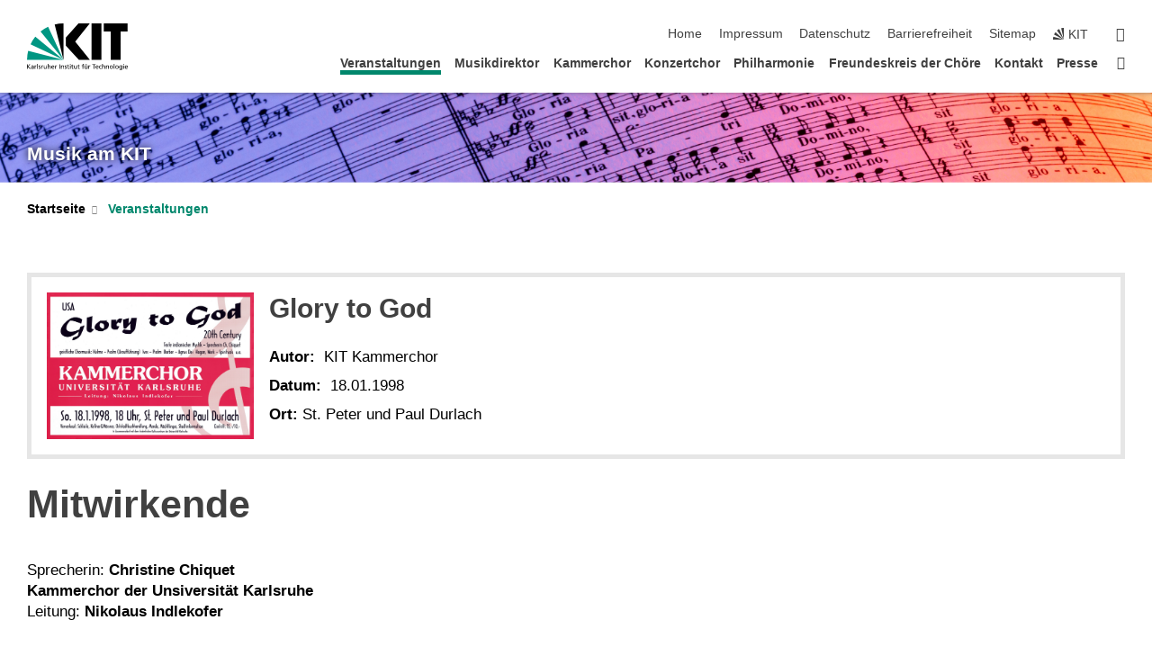

--- FILE ---
content_type: text/css;charset=UTF-8
request_url: https://www.musik.kit.edu/31.php
body_size: 337
content:

/*  */
/* 
*/
#div_140, #div_138, #div_139, #div_215, #div_151, #div_546 {
    border-color: #bf2229 !important;
    background-color: white !important;
    border-style: solid;
    border-width: 3px;
    font-size: 1.8rem;
}

#div_140 p, #div_138 p, #div_139 p, #div_215 p, #div_151 p, #div_141 p, #div_143 p, #div_142 p, #div_217 p, #div_152 p, #div_144 p, #div_146 p, #div_145 p, #div_219 p, #div_150 p, #div_147 p, #div_148 p, #div_149 p, #div_153 p, #div_439 p,#div_546 p, #div_547 p, #div_548 p, #div_549 p {
    text-align: center;
}

#div_140 a, #div_138 a, #div_139 a, #div_215 a, #div_151 a, #div_141 a, #div_143 a, #div_142 a, #div_217 a, #div_152 a, #div_144 a, #div_146 a, #div_145 a, #div_219 a, #div_150 a, #div_147 a, #div_148 a, #div_149 a, #div_153 a, #div_439 a, #div_546 a, #div_547 a, #div_548 a, #div_549 a {
    color: black !important;
}


#div_141, #div_143, #div_142, #div_217, #div_152 {
    border-color: #7ab51d !important;
    background-color: white !important;
    border-style: solid;
    border-width: 3px;
    font-size: 1.8rem;
}

#div_144, #div_146, #div_145, #div_219, #div_150 {
    border-color: #4372c2 !important;
    background-color: white !important;
    border-style: solid;
    border-width: 3px;
    font-size: 1.8rem;
}

#div_147, #div_148, #div_149, #div_153, #div_439, #div_547, #div_548, #div_549 {
    border-color: #242424 !important;
    background-color: white !important;
    border-style: solid;
    border-width: 3px;
    font-size: 1.8rem;
}

.contacttable {
    width: 80%;
    margin-left: auto;
    margin-right: auto;
}

.contacttable tr {
    display: flex;
    flex-direction: column;
}

.contacttable tbody tr {
    border-bottom-style: solid;
    border-bottom-width: 1px;
    border-bottom-color: black;
}

.contacttable tbody tr:last-child {
    border-bottom-style: none;
}

.contacttable.two-col th, contacttable.two-col td {
    width: 100%;
}

.contacttable.three-col th, contacttable.three-col td {
    width: 100%;
}


@media only screen and (min-width:600px) {

    .contacttable {
        width: 100%
    }

    .contacttable tr {
        display: table-row;
    }

    .contacttable tbody tr {
        border-bottom-style: none;
    }
 
    .contacttable.two-col th:nth-child(1), .contacttable.two-col td:nth-child(1) {
        width: 50%;
    }

    .contacttable.two-col th:nth-child(2), .contacttable.two-col td:nth-child(2) {
        width: 50%;
    }

    .contacttable.three-col th:nth-child(1), .contacttable.three-col td:nth-child(1) {
        width: 30%;
    }

    .contacttable.three-col th:nth-child(2), .contacttable.three-col td:nth-child(2) {
        width: 20%;
    }

    .contacttable.three-col th:nth-child(3), .contacttable.three-col td:nth-child(3) {
        width: 50%;
    }
}

.hr {
    height: 0px;
    margin-top: 1rem !important;
    margin-bottom: -0.75rem;
    border-top-style: solid;
    border-top-color: black;
    border-top-width: 2px;
    margin-left: 7rem;
    margin-right: 8rem;
}

.newstable {

}

.newstable td:nth-child(1) {
    text-align: center;
    vertical-align: middle;
    padding-left: 1rem;
}
/*  */